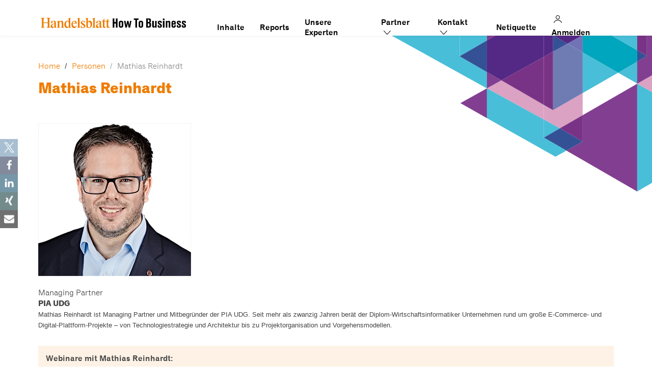

--- FILE ---
content_type: text/html; charset=UTF-8
request_url: https://how-to-business.handelsblatt.com/person/mathias-reinhardt/
body_size: 12710
content:
<!DOCTYPE html><html lang="de"><head >	<!-- CMP -->
			<script src="https://5f3c395.ccm19.de/app.js?apiKey=5b2d895d70d8e211768d4cf489d46f31fc45433502a0f3f0&amp;domain=650410afd3bc2755730605d2" referrerpolicy="origin"></script>
		<meta charset="UTF-8" />
	<meta name="viewport" content="width=device-width, initial-scale=1" />
	<script>window.hmgTrackingDefaults = {"appIdentifier":"htb","breakpoint":"","event":"page.display","page":"person.Mathias Reinhardt | content","page_type":"content","platform":"web","user_login_status":"false"};</script><meta name='robots' content='index, follow, max-image-preview:large, max-snippet:-1, max-video-preview:-1' />

	<!-- This site is optimized with the Yoast SEO plugin v26.6 - https://yoast.com/wordpress/plugins/seo/ -->
	<title>Mathias Reinhardt - How to Business</title>
	<link rel="canonical" href="https://veranstaltungen.handelsblatt.com/how-to-business/person/mathias-reinhardt/" />
	<meta property="og:locale" content="de_DE" />
	<meta property="og:type" content="article" />
	<meta property="og:title" content="Mathias Reinhardt - How to Business" />
	<meta property="og:description" content="Managing PartnerPIA UDG Mathias Reinhardt ist Managing Partner und Mitbegründer der PIA UDG. Seit mehr als zwanzig Jahren berät der Diplom-Wirtschaftsinformatiker Unternehmen rund um große E-Commerce- und Digital-Plattform-Projekte &#8211; von Technologiestrategie und Architektur bis zu Projektorganisation und Vorgehensmodellen." />
	<meta property="og:url" content="https://veranstaltungen.handelsblatt.com/how-to-business/person/mathias-reinhardt/" />
	<meta property="og:site_name" content="How to Business" />
	<meta property="og:image" content="https://veranstaltungen.handelsblatt.com/how-to-business/wp-content/uploads/2022/08/Mathias_Reinhardt.png" />
	<meta property="og:image:width" content="300" />
	<meta property="og:image:height" content="300" />
	<meta property="og:image:type" content="image/png" />
	<meta name="twitter:card" content="summary_large_image" />
	<script type="application/ld+json" class="yoast-schema-graph">{"@context":"https://schema.org","@graph":[{"@type":"WebPage","@id":"https://veranstaltungen.handelsblatt.com/how-to-business/person/mathias-reinhardt/","url":"https://veranstaltungen.handelsblatt.com/how-to-business/person/mathias-reinhardt/","name":"Mathias Reinhardt - How to Business","isPartOf":{"@id":"https://veranstaltungen.handelsblatt.com/how-to-business/#website"},"primaryImageOfPage":{"@id":"https://veranstaltungen.handelsblatt.com/how-to-business/person/mathias-reinhardt/#primaryimage"},"image":{"@id":"https://veranstaltungen.handelsblatt.com/how-to-business/person/mathias-reinhardt/#primaryimage"},"thumbnailUrl":"https://how-to-business.handelsblatt.com/wp-content/uploads/2022/08/Mathias_Reinhardt.png","datePublished":"2022-08-09T08:21:00+00:00","breadcrumb":{"@id":"https://veranstaltungen.handelsblatt.com/how-to-business/person/mathias-reinhardt/#breadcrumb"},"inLanguage":"de","potentialAction":[{"@type":"ReadAction","target":["https://veranstaltungen.handelsblatt.com/how-to-business/person/mathias-reinhardt/"]}]},{"@type":"ImageObject","inLanguage":"de","@id":"https://veranstaltungen.handelsblatt.com/how-to-business/person/mathias-reinhardt/#primaryimage","url":"https://how-to-business.handelsblatt.com/wp-content/uploads/2022/08/Mathias_Reinhardt.png","contentUrl":"https://how-to-business.handelsblatt.com/wp-content/uploads/2022/08/Mathias_Reinhardt.png","width":300,"height":300,"caption":"Mathias Reinhardt"},{"@type":"BreadcrumbList","@id":"https://veranstaltungen.handelsblatt.com/how-to-business/person/mathias-reinhardt/#breadcrumb","itemListElement":[{"@type":"ListItem","position":1,"name":"Home","item":"https://how-to-business.handelsblatt.com/"},{"@type":"ListItem","position":2,"name":"Personen","item":"https://veranstaltungen.handelsblatt.com/how-to-business/team-members/"},{"@type":"ListItem","position":3,"name":"Mathias Reinhardt"}]},{"@type":"WebSite","@id":"https://veranstaltungen.handelsblatt.com/how-to-business/#website","url":"https://veranstaltungen.handelsblatt.com/how-to-business/","name":"How to Business","description":"Kostenfreie Webinare und Streams, &lt;br&gt;damit Sie entschieden handeln","potentialAction":[{"@type":"SearchAction","target":{"@type":"EntryPoint","urlTemplate":"https://veranstaltungen.handelsblatt.com/how-to-business/?s={search_term_string}"},"query-input":{"@type":"PropertyValueSpecification","valueRequired":true,"valueName":"search_term_string"}}],"inLanguage":"de"}]}</script>
	<!-- / Yoast SEO plugin. -->


<link rel='dns-prefetch' href='//www.euroforum.de' />
<link rel="alternate" type="application/rss+xml" title="How to Business &raquo; Feed" href="https://how-to-business.handelsblatt.com/feed/" />
<link rel="alternate" title="oEmbed (JSON)" type="application/json+oembed" href="https://how-to-business.handelsblatt.com/wp-json/oembed/1.0/embed?url=https%3A%2F%2Fhow-to-business.handelsblatt.com%2Fperson%2Fmathias-reinhardt%2F" />
<link rel="alternate" title="oEmbed (XML)" type="text/xml+oembed" href="https://how-to-business.handelsblatt.com/wp-json/oembed/1.0/embed?url=https%3A%2F%2Fhow-to-business.handelsblatt.com%2Fperson%2Fmathias-reinhardt%2F&#038;format=xml" />
<style id='wp-img-auto-sizes-contain-inline-css' type='text/css'>
img:is([sizes=auto i],[sizes^="auto," i]){contain-intrinsic-size:3000px 1500px}
/*# sourceURL=wp-img-auto-sizes-contain-inline-css */
</style>
<link rel='stylesheet' id='uikit-css' href='https://how-to-business.handelsblatt.com/wp-content/uploads/beans/compiler/uikit/641e45e-14a4594.css?ver=6.9' type='text/css' media='all' />
<style id='wp-emoji-styles-inline-css' type='text/css'>

	img.wp-smiley, img.emoji {
		display: inline !important;
		border: none !important;
		box-shadow: none !important;
		height: 1em !important;
		width: 1em !important;
		margin: 0 0.07em !important;
		vertical-align: -0.1em !important;
		background: none !important;
		padding: 0 !important;
	}
/*# sourceURL=wp-emoji-styles-inline-css */
</style>
<style id='wp-block-library-inline-css' type='text/css'>
:root{--wp-block-synced-color:#7a00df;--wp-block-synced-color--rgb:122,0,223;--wp-bound-block-color:var(--wp-block-synced-color);--wp-editor-canvas-background:#ddd;--wp-admin-theme-color:#007cba;--wp-admin-theme-color--rgb:0,124,186;--wp-admin-theme-color-darker-10:#006ba1;--wp-admin-theme-color-darker-10--rgb:0,107,160.5;--wp-admin-theme-color-darker-20:#005a87;--wp-admin-theme-color-darker-20--rgb:0,90,135;--wp-admin-border-width-focus:2px}@media (min-resolution:192dpi){:root{--wp-admin-border-width-focus:1.5px}}.wp-element-button{cursor:pointer}:root .has-very-light-gray-background-color{background-color:#eee}:root .has-very-dark-gray-background-color{background-color:#313131}:root .has-very-light-gray-color{color:#eee}:root .has-very-dark-gray-color{color:#313131}:root .has-vivid-green-cyan-to-vivid-cyan-blue-gradient-background{background:linear-gradient(135deg,#00d084,#0693e3)}:root .has-purple-crush-gradient-background{background:linear-gradient(135deg,#34e2e4,#4721fb 50%,#ab1dfe)}:root .has-hazy-dawn-gradient-background{background:linear-gradient(135deg,#faaca8,#dad0ec)}:root .has-subdued-olive-gradient-background{background:linear-gradient(135deg,#fafae1,#67a671)}:root .has-atomic-cream-gradient-background{background:linear-gradient(135deg,#fdd79a,#004a59)}:root .has-nightshade-gradient-background{background:linear-gradient(135deg,#330968,#31cdcf)}:root .has-midnight-gradient-background{background:linear-gradient(135deg,#020381,#2874fc)}:root{--wp--preset--font-size--normal:16px;--wp--preset--font-size--huge:42px}.has-regular-font-size{font-size:1em}.has-larger-font-size{font-size:2.625em}.has-normal-font-size{font-size:var(--wp--preset--font-size--normal)}.has-huge-font-size{font-size:var(--wp--preset--font-size--huge)}.has-text-align-center{text-align:center}.has-text-align-left{text-align:left}.has-text-align-right{text-align:right}.has-fit-text{white-space:nowrap!important}#end-resizable-editor-section{display:none}.aligncenter{clear:both}.items-justified-left{justify-content:flex-start}.items-justified-center{justify-content:center}.items-justified-right{justify-content:flex-end}.items-justified-space-between{justify-content:space-between}.screen-reader-text{border:0;clip-path:inset(50%);height:1px;margin:-1px;overflow:hidden;padding:0;position:absolute;width:1px;word-wrap:normal!important}.screen-reader-text:focus{background-color:#ddd;clip-path:none;color:#444;display:block;font-size:1em;height:auto;left:5px;line-height:normal;padding:15px 23px 14px;text-decoration:none;top:5px;width:auto;z-index:100000}html :where(.has-border-color){border-style:solid}html :where([style*=border-top-color]){border-top-style:solid}html :where([style*=border-right-color]){border-right-style:solid}html :where([style*=border-bottom-color]){border-bottom-style:solid}html :where([style*=border-left-color]){border-left-style:solid}html :where([style*=border-width]){border-style:solid}html :where([style*=border-top-width]){border-top-style:solid}html :where([style*=border-right-width]){border-right-style:solid}html :where([style*=border-bottom-width]){border-bottom-style:solid}html :where([style*=border-left-width]){border-left-style:solid}html :where(img[class*=wp-image-]){height:auto;max-width:100%}:where(figure){margin:0 0 1em}html :where(.is-position-sticky){--wp-admin--admin-bar--position-offset:var(--wp-admin--admin-bar--height,0px)}@media screen and (max-width:600px){html :where(.is-position-sticky){--wp-admin--admin-bar--position-offset:0px}}

/*# sourceURL=wp-block-library-inline-css */
</style><style id='global-styles-inline-css' type='text/css'>
:root{--wp--preset--aspect-ratio--square: 1;--wp--preset--aspect-ratio--4-3: 4/3;--wp--preset--aspect-ratio--3-4: 3/4;--wp--preset--aspect-ratio--3-2: 3/2;--wp--preset--aspect-ratio--2-3: 2/3;--wp--preset--aspect-ratio--16-9: 16/9;--wp--preset--aspect-ratio--9-16: 9/16;--wp--preset--color--black: #000000;--wp--preset--color--cyan-bluish-gray: #abb8c3;--wp--preset--color--white: #ffffff;--wp--preset--color--pale-pink: #f78da7;--wp--preset--color--vivid-red: #cf2e2e;--wp--preset--color--luminous-vivid-orange: #ff6900;--wp--preset--color--luminous-vivid-amber: #fcb900;--wp--preset--color--light-green-cyan: #7bdcb5;--wp--preset--color--vivid-green-cyan: #00d084;--wp--preset--color--pale-cyan-blue: #8ed1fc;--wp--preset--color--vivid-cyan-blue: #0693e3;--wp--preset--color--vivid-purple: #9b51e0;--wp--preset--gradient--vivid-cyan-blue-to-vivid-purple: linear-gradient(135deg,rgb(6,147,227) 0%,rgb(155,81,224) 100%);--wp--preset--gradient--light-green-cyan-to-vivid-green-cyan: linear-gradient(135deg,rgb(122,220,180) 0%,rgb(0,208,130) 100%);--wp--preset--gradient--luminous-vivid-amber-to-luminous-vivid-orange: linear-gradient(135deg,rgb(252,185,0) 0%,rgb(255,105,0) 100%);--wp--preset--gradient--luminous-vivid-orange-to-vivid-red: linear-gradient(135deg,rgb(255,105,0) 0%,rgb(207,46,46) 100%);--wp--preset--gradient--very-light-gray-to-cyan-bluish-gray: linear-gradient(135deg,rgb(238,238,238) 0%,rgb(169,184,195) 100%);--wp--preset--gradient--cool-to-warm-spectrum: linear-gradient(135deg,rgb(74,234,220) 0%,rgb(151,120,209) 20%,rgb(207,42,186) 40%,rgb(238,44,130) 60%,rgb(251,105,98) 80%,rgb(254,248,76) 100%);--wp--preset--gradient--blush-light-purple: linear-gradient(135deg,rgb(255,206,236) 0%,rgb(152,150,240) 100%);--wp--preset--gradient--blush-bordeaux: linear-gradient(135deg,rgb(254,205,165) 0%,rgb(254,45,45) 50%,rgb(107,0,62) 100%);--wp--preset--gradient--luminous-dusk: linear-gradient(135deg,rgb(255,203,112) 0%,rgb(199,81,192) 50%,rgb(65,88,208) 100%);--wp--preset--gradient--pale-ocean: linear-gradient(135deg,rgb(255,245,203) 0%,rgb(182,227,212) 50%,rgb(51,167,181) 100%);--wp--preset--gradient--electric-grass: linear-gradient(135deg,rgb(202,248,128) 0%,rgb(113,206,126) 100%);--wp--preset--gradient--midnight: linear-gradient(135deg,rgb(2,3,129) 0%,rgb(40,116,252) 100%);--wp--preset--font-size--small: 13px;--wp--preset--font-size--medium: 20px;--wp--preset--font-size--large: 36px;--wp--preset--font-size--x-large: 42px;--wp--preset--spacing--20: 0.44rem;--wp--preset--spacing--30: 0.67rem;--wp--preset--spacing--40: 1rem;--wp--preset--spacing--50: 1.5rem;--wp--preset--spacing--60: 2.25rem;--wp--preset--spacing--70: 3.38rem;--wp--preset--spacing--80: 5.06rem;--wp--preset--shadow--natural: 6px 6px 9px rgba(0, 0, 0, 0.2);--wp--preset--shadow--deep: 12px 12px 50px rgba(0, 0, 0, 0.4);--wp--preset--shadow--sharp: 6px 6px 0px rgba(0, 0, 0, 0.2);--wp--preset--shadow--outlined: 6px 6px 0px -3px rgb(255, 255, 255), 6px 6px rgb(0, 0, 0);--wp--preset--shadow--crisp: 6px 6px 0px rgb(0, 0, 0);}:where(.is-layout-flex){gap: 0.5em;}:where(.is-layout-grid){gap: 0.5em;}body .is-layout-flex{display: flex;}.is-layout-flex{flex-wrap: wrap;align-items: center;}.is-layout-flex > :is(*, div){margin: 0;}body .is-layout-grid{display: grid;}.is-layout-grid > :is(*, div){margin: 0;}:where(.wp-block-columns.is-layout-flex){gap: 2em;}:where(.wp-block-columns.is-layout-grid){gap: 2em;}:where(.wp-block-post-template.is-layout-flex){gap: 1.25em;}:where(.wp-block-post-template.is-layout-grid){gap: 1.25em;}.has-black-color{color: var(--wp--preset--color--black) !important;}.has-cyan-bluish-gray-color{color: var(--wp--preset--color--cyan-bluish-gray) !important;}.has-white-color{color: var(--wp--preset--color--white) !important;}.has-pale-pink-color{color: var(--wp--preset--color--pale-pink) !important;}.has-vivid-red-color{color: var(--wp--preset--color--vivid-red) !important;}.has-luminous-vivid-orange-color{color: var(--wp--preset--color--luminous-vivid-orange) !important;}.has-luminous-vivid-amber-color{color: var(--wp--preset--color--luminous-vivid-amber) !important;}.has-light-green-cyan-color{color: var(--wp--preset--color--light-green-cyan) !important;}.has-vivid-green-cyan-color{color: var(--wp--preset--color--vivid-green-cyan) !important;}.has-pale-cyan-blue-color{color: var(--wp--preset--color--pale-cyan-blue) !important;}.has-vivid-cyan-blue-color{color: var(--wp--preset--color--vivid-cyan-blue) !important;}.has-vivid-purple-color{color: var(--wp--preset--color--vivid-purple) !important;}.has-black-background-color{background-color: var(--wp--preset--color--black) !important;}.has-cyan-bluish-gray-background-color{background-color: var(--wp--preset--color--cyan-bluish-gray) !important;}.has-white-background-color{background-color: var(--wp--preset--color--white) !important;}.has-pale-pink-background-color{background-color: var(--wp--preset--color--pale-pink) !important;}.has-vivid-red-background-color{background-color: var(--wp--preset--color--vivid-red) !important;}.has-luminous-vivid-orange-background-color{background-color: var(--wp--preset--color--luminous-vivid-orange) !important;}.has-luminous-vivid-amber-background-color{background-color: var(--wp--preset--color--luminous-vivid-amber) !important;}.has-light-green-cyan-background-color{background-color: var(--wp--preset--color--light-green-cyan) !important;}.has-vivid-green-cyan-background-color{background-color: var(--wp--preset--color--vivid-green-cyan) !important;}.has-pale-cyan-blue-background-color{background-color: var(--wp--preset--color--pale-cyan-blue) !important;}.has-vivid-cyan-blue-background-color{background-color: var(--wp--preset--color--vivid-cyan-blue) !important;}.has-vivid-purple-background-color{background-color: var(--wp--preset--color--vivid-purple) !important;}.has-black-border-color{border-color: var(--wp--preset--color--black) !important;}.has-cyan-bluish-gray-border-color{border-color: var(--wp--preset--color--cyan-bluish-gray) !important;}.has-white-border-color{border-color: var(--wp--preset--color--white) !important;}.has-pale-pink-border-color{border-color: var(--wp--preset--color--pale-pink) !important;}.has-vivid-red-border-color{border-color: var(--wp--preset--color--vivid-red) !important;}.has-luminous-vivid-orange-border-color{border-color: var(--wp--preset--color--luminous-vivid-orange) !important;}.has-luminous-vivid-amber-border-color{border-color: var(--wp--preset--color--luminous-vivid-amber) !important;}.has-light-green-cyan-border-color{border-color: var(--wp--preset--color--light-green-cyan) !important;}.has-vivid-green-cyan-border-color{border-color: var(--wp--preset--color--vivid-green-cyan) !important;}.has-pale-cyan-blue-border-color{border-color: var(--wp--preset--color--pale-cyan-blue) !important;}.has-vivid-cyan-blue-border-color{border-color: var(--wp--preset--color--vivid-cyan-blue) !important;}.has-vivid-purple-border-color{border-color: var(--wp--preset--color--vivid-purple) !important;}.has-vivid-cyan-blue-to-vivid-purple-gradient-background{background: var(--wp--preset--gradient--vivid-cyan-blue-to-vivid-purple) !important;}.has-light-green-cyan-to-vivid-green-cyan-gradient-background{background: var(--wp--preset--gradient--light-green-cyan-to-vivid-green-cyan) !important;}.has-luminous-vivid-amber-to-luminous-vivid-orange-gradient-background{background: var(--wp--preset--gradient--luminous-vivid-amber-to-luminous-vivid-orange) !important;}.has-luminous-vivid-orange-to-vivid-red-gradient-background{background: var(--wp--preset--gradient--luminous-vivid-orange-to-vivid-red) !important;}.has-very-light-gray-to-cyan-bluish-gray-gradient-background{background: var(--wp--preset--gradient--very-light-gray-to-cyan-bluish-gray) !important;}.has-cool-to-warm-spectrum-gradient-background{background: var(--wp--preset--gradient--cool-to-warm-spectrum) !important;}.has-blush-light-purple-gradient-background{background: var(--wp--preset--gradient--blush-light-purple) !important;}.has-blush-bordeaux-gradient-background{background: var(--wp--preset--gradient--blush-bordeaux) !important;}.has-luminous-dusk-gradient-background{background: var(--wp--preset--gradient--luminous-dusk) !important;}.has-pale-ocean-gradient-background{background: var(--wp--preset--gradient--pale-ocean) !important;}.has-electric-grass-gradient-background{background: var(--wp--preset--gradient--electric-grass) !important;}.has-midnight-gradient-background{background: var(--wp--preset--gradient--midnight) !important;}.has-small-font-size{font-size: var(--wp--preset--font-size--small) !important;}.has-medium-font-size{font-size: var(--wp--preset--font-size--medium) !important;}.has-large-font-size{font-size: var(--wp--preset--font-size--large) !important;}.has-x-large-font-size{font-size: var(--wp--preset--font-size--x-large) !important;}
/*# sourceURL=global-styles-inline-css */
</style>

<style id='classic-theme-styles-inline-css' type='text/css'>
/*! This file is auto-generated */
.wp-block-button__link{color:#fff;background-color:#32373c;border-radius:9999px;box-shadow:none;text-decoration:none;padding:calc(.667em + 2px) calc(1.333em + 2px);font-size:1.125em}.wp-block-file__button{background:#32373c;color:#fff;text-decoration:none}
/*# sourceURL=/wp-includes/css/classic-themes.min.css */
</style>
<link rel='stylesheet' id='contact-form-7-css' href='https://how-to-business.handelsblatt.com/wp-content/plugins/contact-form-7/includes/css/styles.css?ver=6.1.4' type='text/css' media='all' />
<link rel='stylesheet' id='ctf_styles-css' href='https://how-to-business.handelsblatt.com/wp-content/plugins/custom-twitter-feeds/css/ctf-styles.min.css?ver=2.3.1' type='text/css' media='all' />
<link rel='stylesheet' id='open-sans-local-css' href='https://www.euroforum.de/media/fonts/OpenSans/open-sans.css?ver=6.9' type='text/css' media='all' />
<link rel='stylesheet' id='um_modal-css' href='https://how-to-business.handelsblatt.com/wp-content/plugins/ultimate-member/assets/css/um-modal.min.css?ver=2.11.1' type='text/css' media='all' />
<link rel='stylesheet' id='um_ui-css' href='https://how-to-business.handelsblatt.com/wp-content/plugins/ultimate-member/assets/libs/jquery-ui/jquery-ui.min.css?ver=1.13.2' type='text/css' media='all' />
<link rel='stylesheet' id='um_tipsy-css' href='https://how-to-business.handelsblatt.com/wp-content/plugins/ultimate-member/assets/libs/tipsy/tipsy.min.css?ver=1.0.0a' type='text/css' media='all' />
<link rel='stylesheet' id='um_raty-css' href='https://how-to-business.handelsblatt.com/wp-content/plugins/ultimate-member/assets/libs/raty/um-raty.min.css?ver=2.6.0' type='text/css' media='all' />
<link rel='stylesheet' id='select2-css' href='https://how-to-business.handelsblatt.com/wp-content/plugins/ultimate-member/assets/libs/select2/select2.min.css?ver=4.0.13' type='text/css' media='all' />
<link rel='stylesheet' id='um_fileupload-css' href='https://how-to-business.handelsblatt.com/wp-content/plugins/ultimate-member/assets/css/um-fileupload.min.css?ver=2.11.1' type='text/css' media='all' />
<link rel='stylesheet' id='um_confirm-css' href='https://how-to-business.handelsblatt.com/wp-content/plugins/ultimate-member/assets/libs/um-confirm/um-confirm.min.css?ver=1.0' type='text/css' media='all' />
<link rel='stylesheet' id='um_datetime-css' href='https://how-to-business.handelsblatt.com/wp-content/plugins/ultimate-member/assets/libs/pickadate/default.min.css?ver=3.6.2' type='text/css' media='all' />
<link rel='stylesheet' id='um_datetime_date-css' href='https://how-to-business.handelsblatt.com/wp-content/plugins/ultimate-member/assets/libs/pickadate/default.date.min.css?ver=3.6.2' type='text/css' media='all' />
<link rel='stylesheet' id='um_datetime_time-css' href='https://how-to-business.handelsblatt.com/wp-content/plugins/ultimate-member/assets/libs/pickadate/default.time.min.css?ver=3.6.2' type='text/css' media='all' />
<link rel='stylesheet' id='um_fonticons_ii-css' href='https://how-to-business.handelsblatt.com/wp-content/plugins/ultimate-member/assets/libs/legacy/fonticons/fonticons-ii.min.css?ver=2.11.1' type='text/css' media='all' />
<link rel='stylesheet' id='um_fonticons_fa-css' href='https://how-to-business.handelsblatt.com/wp-content/plugins/ultimate-member/assets/libs/legacy/fonticons/fonticons-fa.min.css?ver=2.11.1' type='text/css' media='all' />
<link rel='stylesheet' id='um_fontawesome-css' href='https://how-to-business.handelsblatt.com/wp-content/plugins/ultimate-member/assets/css/um-fontawesome.min.css?ver=6.5.2' type='text/css' media='all' />
<link rel='stylesheet' id='um_common-css' href='https://how-to-business.handelsblatt.com/wp-content/plugins/ultimate-member/assets/css/common.min.css?ver=2.11.1' type='text/css' media='all' />
<link rel='stylesheet' id='um_responsive-css' href='https://how-to-business.handelsblatt.com/wp-content/plugins/ultimate-member/assets/css/um-responsive.min.css?ver=2.11.1' type='text/css' media='all' />
<link rel='stylesheet' id='um_styles-css' href='https://how-to-business.handelsblatt.com/wp-content/plugins/ultimate-member/assets/css/um-styles.min.css?ver=2.11.1' type='text/css' media='all' />
<link rel='stylesheet' id='um_crop-css' href='https://how-to-business.handelsblatt.com/wp-content/plugins/ultimate-member/assets/libs/cropper/cropper.min.css?ver=1.6.1' type='text/css' media='all' />
<link rel='stylesheet' id='um_profile-css' href='https://how-to-business.handelsblatt.com/wp-content/plugins/ultimate-member/assets/css/um-profile.min.css?ver=2.11.1' type='text/css' media='all' />
<link rel='stylesheet' id='um_account-css' href='https://how-to-business.handelsblatt.com/wp-content/plugins/ultimate-member/assets/css/um-account.min.css?ver=2.11.1' type='text/css' media='all' />
<link rel='stylesheet' id='um_misc-css' href='https://how-to-business.handelsblatt.com/wp-content/plugins/ultimate-member/assets/css/um-misc.min.css?ver=2.11.1' type='text/css' media='all' />
<link rel='stylesheet' id='um_default_css-css' href='https://how-to-business.handelsblatt.com/wp-content/plugins/ultimate-member/assets/css/um-old-default.min.css?ver=2.11.1' type='text/css' media='all' />
<script type="text/javascript" src="https://how-to-business.handelsblatt.com/wp-includes/js/jquery/jquery.min.js?ver=3.7.1" id="jquery-core-js"></script>
<script type="text/javascript" src="https://how-to-business.handelsblatt.com/wp-includes/js/jquery/jquery-migrate.min.js?ver=3.4.1" id="jquery-migrate-js"></script>
<script type="text/javascript" src="https://how-to-business.handelsblatt.com/wp-content/uploads/beans/compiler/uikit/2c88966-460374b.js?ver=6.9" id="uikit-js"></script>
<script type="text/javascript" src="https://how-to-business.handelsblatt.com/wp-content/plugins/ef-personen-htb/scripts/ef-speaker.js?ver=6.9" id="ef-speaker-js"></script>
<script type="text/javascript" src="https://how-to-business.handelsblatt.com/wp-content/themes/ef-standard-htb/assets/js/ef-general.js?ver=1737370055" id="ef-general-js"></script>
<script type="text/javascript" src="https://how-to-business.handelsblatt.com/wp-content/plugins/ultimate-member/assets/js/um-gdpr.min.js?ver=2.11.1" id="um-gdpr-js"></script>
<link rel="https://api.w.org/" href="https://how-to-business.handelsblatt.com/wp-json/" /><link rel="EditURI" type="application/rsd+xml" title="RSD" href="https://how-to-business.handelsblatt.com/xmlrpc.php?rsd" />
<meta name="generator" content="WordPress 6.9" />
<link rel='shortlink' href='https://how-to-business.handelsblatt.com/?p=14695' />
<!-- Google Tag Manager -->
        <script>(function(w,d,s,l,i){w[l]=w[l]||[];w[l].push({'gtm.start':
        new Date().getTime(),event:'gtm.js'});var f=d.getElementsByTagName(s)[0],
        j=d.createElement(s),dl=l!='dataLayer'?'&l='+l:'';j.async=true;j.src=
        'https://www.googletagmanager.com/gtm.js?id='+i+dl+ '&gtm_auth=z8vjOWcwVWsT8HOaGE2qSw&gtm_preview=env-1&gtm_cookies_win=x';f.parentNode.insertBefore(j,f);
        })(window,document,'script','dataLayer','GTM-THFT4CS3');</script>
        <!-- End Google Tag Manager -->	<link rel="pingback" href="https://how-to-business.handelsblatt.com/xmlrpc.php">
	<link rel="Shortcut Icon" href="https://how-to-business.handelsblatt.com/wp-content/themes/ef-standard-htb/favicon.ico" type="image/x-icon"/><script>(()=>{var o=[],i={};["on","off","toggle","show"].forEach((l=>{i[l]=function(){o.push([l,arguments])}})),window.Boxzilla=i,window.boxzilla_queue=o})();</script>		<style type="text/css" id="wp-custom-css">
			.ef-su-accordion {
	  font-size: 15px;
    line-height: 1.5em;
}
.ef-su-accordion .su-spoiler-title {
    font-size: 20px;
		line-height: 1.3em;
}

.ef-su-accordion .su-spoiler {
    padding: 15px 25px;
}

.ef-su-accordion .su-spoiler:not(.su-spoiler-closed) {
    background-color: #f4f4f4;
    padding: 25px;
}

.ef-su-accordion .su-spoiler.su-spoiler-closed:not(:first-child) {
    border-top: 1px solid #ddd;
}

.ef-su-accordion .su-spoiler:not(.su-spoiler-closed) + .su-spoiler-closed {
    border: none;
}

.ef-su-accordion span.su-spoiler-icon {
    color: #ee7f00;
		line-height: 26px;
}

.ef-su-accordion .su-spoiler-title:focus {
    outline: none;
}
.ef-su-accordion img {
	max-width: 100%;
}
@media(max-width: 767px){
	.ef-su-accordion .alignleft, .ef-su-accordion .alignright {
		float: none;
	}
}
@media(min-width: 768px){
.ef-su-accordion .alignleft, .ef-su-accordion .uk-align-medium-left {
		margin-right: 2em;
		max-width: 350px;
	}
	.ef-su-accordion .alignright, .ef-su-accordion .uk-align-medium-right {
		margin-left: 2em;
		max-width: 350px;
	}
}		</style>
		<link rel='stylesheet' id='shariffcss-css' href='https://how-to-business.handelsblatt.com/wp-content/plugins/shariff/css/shariff.min.css?ver=4.6.15' type='text/css' media='all' />
</head><ul class="beans-skip-links"><li ><a href="#beans-primary-navigation" class="screen-reader-shortcut">Skip to the primary navigation.</a></li><li ><a href="#beans-content" class="screen-reader-shortcut">Skip to the content.</a></li></ul><body class="wp-singular team-member-template-default single single-team-member postid-14695 wp-theme-tm-beans wp-child-theme-ef-standard-htb uk-form no-js P1201150" itemscope="itemscope" itemtype="https://schema.org/WebPage"><div class="tm-site"><header class="tm-header uk-block" role="banner" itemscope="itemscope" itemtype="https://schema.org/WPHeader"><div class="uk-container uk-container-center"><div class="uk-flex"><div class="tm-site-branding uk-float-left"><a href="https://how-to-business.handelsblatt.com" rel="home" itemprop="headline">    <picture>
        <source srcset="https://how-to-business.handelsblatt.com/wp-content/themes/ef-standard-htb/assets/img/how-to-business.svg" media="(min-width: 768px)">
        <img srcset="https://how-to-business.handelsblatt.com/wp-content/themes/ef-standard-htb/assets/img/how-to-business-mobile.svg" alt="How to Business">
    </picture>
    </a></div><nav class="tm-primary-menu uk-float-right uk-navbar" id="beans-primary-navigation" role="navigation" itemscope="itemscope" itemtype="https://schema.org/SiteNavigationElement" aria-label="Primary Navigation Menu" tabindex="-1"><ul id="menu-main-menu" class="uk-visible-large uk-navbar-nav"><li class="menu-item menu-item-type-post_type menu-item-object-page menu-item-188" itemprop="name"><a href="https://how-to-business.handelsblatt.com/programm/" itemprop="url">Inhalte</a></li><li class="menu-item menu-item-type-post_type menu-item-object-page menu-item-29266" itemprop="name"><a href="https://how-to-business.handelsblatt.com/reports/" itemprop="url">Reports</a></li><li class="menu-item menu-item-type-post_type menu-item-object-page menu-item-178" itemprop="name"><a href="https://how-to-business.handelsblatt.com/referenten/" itemprop="url">Unsere Experten</a></li><li class="menu-item menu-item-type-custom menu-item-object-custom menu-item-has-children menu-item-5691 uk-parent" itemprop="name" data-uk-dropdown=""><a href="#" itemprop="url">Partner    <img src="https://how-to-business.handelsblatt.com/wp-content/themes/ef-standard-htb/assets/img/down.svg" width="24">
</a><div class="uk-dropdown uk-dropdown-navbar"><ul class="sub-menu uk-nav uk-nav-parent-icon uk-nav-dropdown" data-uk-nav="{multiple:true}"><li class="menu-item menu-item-type-post_type menu-item-object-page menu-item-25799" itemprop="name"><a href="https://how-to-business.handelsblatt.com/partner-werden/" itemprop="url">Partner werden</a></li><li class="menu-item menu-item-type-post_type menu-item-object-page menu-item-5695" itemprop="name"><a href="https://how-to-business.handelsblatt.com/partner/" itemprop="url">Unsere Partner</a></li></ul></div></li><li class="menu-item menu-item-type-custom menu-item-object-custom menu-item-has-children menu-item-19227 uk-parent" itemprop="name" data-uk-dropdown=""><a href="#" itemprop="url">Kontakt    <img src="https://how-to-business.handelsblatt.com/wp-content/themes/ef-standard-htb/assets/img/down.svg" width="24">
</a><div class="uk-dropdown uk-dropdown-navbar"><ul class="sub-menu uk-nav uk-nav-parent-icon uk-nav-dropdown" data-uk-nav="{multiple:true}"><li class="menu-item menu-item-type-post_type menu-item-object-page menu-item-203" itemprop="name"><a href="https://how-to-business.handelsblatt.com/kontakt/" itemprop="url">Kontakt</a></li><li class="menu-item menu-item-type-post_type menu-item-object-page menu-item-19228" itemprop="name"><a href="https://how-to-business.handelsblatt.com/newsletter/" itemprop="url">Newsletter</a></li></ul></div></li><li class="menu-item menu-item-type-post_type menu-item-object-page menu-item-24462" itemprop="name"><a href="https://how-to-business.handelsblatt.com/netiquette/" itemprop="url">Netiquette</a></li><li class="ef-nav-user log-out menu-item menu-item-type-post_type menu-item-object-page menu-item-5725" itemprop="name"><a href="https://how-to-business.handelsblatt.com/login/" itemprop="url">Anmelden</a></li></ul><a href="#offcanvas_menu" class=" uk-hidden-large" data-uk-offcanvas="">    <img src="https://how-to-business.handelsblatt.com/wp-content/themes/ef-standard-htb/assets/img/burger.svg">
</a></nav></div></div></header><main class="tm-main uk-block"><div class="uk-container uk-container-center"><ul class="uk-breadcrumb uk-width-1-1"><li ><a href="https://how-to-business.handelsblatt.com"><span >Home</span></a></li><li ><a href="https://how-to-business.handelsblatt.com/team-members/"><span >Personen</span></a></li><li class="uk-active uk-text-muted">Mathias Reinhardt</li></ul><div class="uk-grid" data-uk-grid-margin=""><div class="tm-primary uk-width-medium-4-4"><div class="tm-content" id="beans-content" role="main" itemprop="mainEntityOfPage" tabindex="-1"><article id="14695" class="uk-article uk-panel-box post-14695 team-member type-team-member status-publish has-post-thumbnail hentry team-member-category-referenten-2022" itemscope="itemscope" itemtype="https://schema.org/CreativeWork"><header ><h1 class="uk-article-title" itemprop="headline">Mathias Reinhardt</h1></header><div itemprop="articleBody"><div class="tm-article-image"><picture ><img width="300" height="300" src="https://how-to-business.handelsblatt.com/wp-content/uploads/2022/08/Mathias_Reinhardt.png" class="attachment-post-thumbnail size-post-thumbnail wp-post-image" alt="Mathias Reinhardt" loading="lazy" decoding="async" srcset="https://how-to-business.handelsblatt.com/wp-content/uploads/2022/08/Mathias_Reinhardt.png 300w, https://how-to-business.handelsblatt.com/wp-content/uploads/2022/08/Mathias_Reinhardt-150x150.png 150w" sizes="auto, (max-width: 300px) 100vw, 300px" /></picture></div><div class="tm-article-content uk-clearfix" itemprop="text"><div class="ef-speaker-info"><span class="ef-speaker-position">Managing Partner</span><span class="ef-speaker-company">PIA UDG</span></div>
<p style="margin: 0cm;"><span style="font-size: 10.0pt; font-family: 'Arial',sans-serif;">Mathias Reinhardt ist Managing Partner und Mitbegründer der PIA UDG. Seit mehr als zwanzig Jahren berät der Diplom-Wirtschaftsinformatiker Unternehmen rund um große E-Commerce- und Digital-Plattform-Projekte &#8211; von Technologiestrategie und Architektur bis zu Projektorganisation und Vorgehensmodellen.</span></p>
<ul class="author-details"></ul></div></div><div class="ef-personen"><div class="related-events">
<strong>Webinare mit Mathias Reinhardt:</strong>
<ul>
<li><a href="https://how-to-business.handelsblatt.com/content-piece/agile-content-prozesse-effizient-gestalten/">Agile Content-Prozesse effizient gestalten</a></li>
</ul>
</div>
</div></article></div></div></div></div></main>
	<div id="ef-share">
		<div class="shariff shariff-align-flex-start"><ul class="shariff-buttons theme-default orientation-horizontal buttonsize-medium"><li class="shariff-button twitter shariff-nocustomcolor" style="background-color:#595959"><a href="https://twitter.com/share?url=https%3A%2F%2Fhow-to-business.handelsblatt.com%2Fperson%2Fmathias-reinhardt%2F&text=Mathias%20Reinhardt" title="Bei X teilen" aria-label="Bei X teilen" role="button" rel="noopener nofollow" class="shariff-link" style="; background-color:#000; color:#fff" target="_blank"><span class="shariff-icon" style=""><svg width="32px" height="20px" xmlns="http://www.w3.org/2000/svg" viewBox="0 0 24 24"><path fill="#000" d="M14.258 10.152L23.176 0h-2.113l-7.747 8.813L7.133 0H0l9.352 13.328L0 23.973h2.113l8.176-9.309 6.531 9.309h7.133zm-2.895 3.293l-.949-1.328L2.875 1.56h3.246l6.086 8.523.945 1.328 7.91 11.078h-3.246zm0 0"/></svg></span><span class="shariff-text">teilen</span>&nbsp;</a></li><li class="shariff-button facebook shariff-nocustomcolor" style="background-color:#4273c8"><a href="https://www.facebook.com/sharer/sharer.php?u=https%3A%2F%2Fhow-to-business.handelsblatt.com%2Fperson%2Fmathias-reinhardt%2F" title="Bei Facebook teilen" aria-label="Bei Facebook teilen" role="button" rel="nofollow" class="shariff-link" style="; background-color:#3b5998; color:#fff" target="_blank"><span class="shariff-icon" style=""><svg width="32px" height="20px" xmlns="http://www.w3.org/2000/svg" viewBox="0 0 18 32"><path fill="#3b5998" d="M17.1 0.2v4.7h-2.8q-1.5 0-2.1 0.6t-0.5 1.9v3.4h5.2l-0.7 5.3h-4.5v13.6h-5.5v-13.6h-4.5v-5.3h4.5v-3.9q0-3.3 1.9-5.2t5-1.8q2.6 0 4.1 0.2z"/></svg></span><span class="shariff-text">teilen</span>&nbsp;</a></li><li class="shariff-button linkedin shariff-nocustomcolor" style="background-color:#1488bf"><a href="https://www.linkedin.com/sharing/share-offsite/?url=https%3A%2F%2Fhow-to-business.handelsblatt.com%2Fperson%2Fmathias-reinhardt%2F" title="Bei LinkedIn teilen" aria-label="Bei LinkedIn teilen" role="button" rel="noopener nofollow" class="shariff-link" style="; background-color:#0077b5; color:#fff" target="_blank"><span class="shariff-icon" style=""><svg width="32px" height="20px" xmlns="http://www.w3.org/2000/svg" viewBox="0 0 27 32"><path fill="#0077b5" d="M6.2 11.2v17.7h-5.9v-17.7h5.9zM6.6 5.7q0 1.3-0.9 2.2t-2.4 0.9h0q-1.5 0-2.4-0.9t-0.9-2.2 0.9-2.2 2.4-0.9 2.4 0.9 0.9 2.2zM27.4 18.7v10.1h-5.9v-9.5q0-1.9-0.7-2.9t-2.3-1.1q-1.1 0-1.9 0.6t-1.2 1.5q-0.2 0.5-0.2 1.4v9.9h-5.9q0-7.1 0-11.6t0-5.3l0-0.9h5.9v2.6h0q0.4-0.6 0.7-1t1-0.9 1.6-0.8 2-0.3q3 0 4.9 2t1.9 6z"/></svg></span><span class="shariff-text">teilen</span>&nbsp;</a></li><li class="shariff-button xing shariff-nocustomcolor" style="background-color:#29888a"><a href="https://www.xing.com/spi/shares/new?url=https%3A%2F%2Fhow-to-business.handelsblatt.com%2Fperson%2Fmathias-reinhardt%2F" title="Bei XING teilen" aria-label="Bei XING teilen" role="button" rel="noopener nofollow" class="shariff-link" style="; background-color:#126567; color:#fff" target="_blank"><span class="shariff-icon" style=""><svg width="32px" height="20px" xmlns="http://www.w3.org/2000/svg" viewBox="0 0 25 32"><path fill="#126567" d="M10.7 11.9q-0.2 0.3-4.6 8.2-0.5 0.8-1.2 0.8h-4.3q-0.4 0-0.5-0.3t0-0.6l4.5-8q0 0 0 0l-2.9-5q-0.2-0.4 0-0.7 0.2-0.3 0.5-0.3h4.3q0.7 0 1.2 0.8zM25.1 0.4q0.2 0.3 0 0.7l-9.4 16.7 6 11q0.2 0.4 0 0.6-0.2 0.3-0.6 0.3h-4.3q-0.7 0-1.2-0.8l-6-11.1q0.3-0.6 9.5-16.8 0.4-0.8 1.2-0.8h4.3q0.4 0 0.5 0.3z"/></svg></span><span class="shariff-text">teilen</span>&nbsp;</a></li><li class="shariff-button mailto shariff-nocustomcolor" style="background-color:#a8a8a8"><a href="mailto:?body=https%3A%2F%2Fhow-to-business.handelsblatt.com%2Fperson%2Fmathias-reinhardt%2F&subject=Mathias%20Reinhardt" title="Per E-Mail versenden" aria-label="Per E-Mail versenden" role="button" rel="noopener nofollow" class="shariff-link" style="; background-color:#999; color:#fff"><span class="shariff-icon" style=""><svg width="32px" height="20px" xmlns="http://www.w3.org/2000/svg" viewBox="0 0 32 32"><path fill="#999" d="M32 12.7v14.2q0 1.2-0.8 2t-2 0.9h-26.3q-1.2 0-2-0.9t-0.8-2v-14.2q0.8 0.9 1.8 1.6 6.5 4.4 8.9 6.1 1 0.8 1.6 1.2t1.7 0.9 2 0.4h0.1q0.9 0 2-0.4t1.7-0.9 1.6-1.2q3-2.2 8.9-6.1 1-0.7 1.8-1.6zM32 7.4q0 1.4-0.9 2.7t-2.2 2.2q-6.7 4.7-8.4 5.8-0.2 0.1-0.7 0.5t-1 0.7-0.9 0.6-1.1 0.5-0.9 0.2h-0.1q-0.4 0-0.9-0.2t-1.1-0.5-0.9-0.6-1-0.7-0.7-0.5q-1.6-1.1-4.7-3.2t-3.6-2.6q-1.1-0.7-2.1-2t-1-2.5q0-1.4 0.7-2.3t2.1-0.9h26.3q1.2 0 2 0.8t0.9 2z"/></svg></span><span class="shariff-text">E-Mail</span>&nbsp;</a></li></ul></div>	</div>

<footer class="tm-footer uk-block" role="contentinfo" itemscope="itemscope" itemtype="https://schema.org/WPFooter"><div class="uk-container uk-container-center">	<div class="uk-grid uk-grid-width-medium-1-2 uk-flex-bottom" data-uk-grid-margin>
		<div>
			<div class="menu-footer-container"><ul id="menu-footer" class="menu"><li id="menu-item-5" class="menu-item menu-item-type-custom menu-item-object-custom menu-item-5"><a href="https://veranstaltungen.handelsblatt.com/impressum">Impressum</a><span class="ef-highlight-text"> | </span></li>
<li id="menu-item-6" class="menu-item menu-item-type-custom menu-item-object-custom menu-item-6"><a href="https://veranstaltungen.handelsblatt.com/datenschutz">Datenschutz</a><span class="ef-highlight-text"> | </span></li>
<li id="menu-item-31419" class="menu-item menu-item-type-custom menu-item-object-custom menu-item-31419"><a href="#CCM.openWidget">Datenschutzeinstellungen</a><span class="ef-highlight-text"> | </span></li>
<li id="menu-item-30869" class="menu-item menu-item-type-custom menu-item-object-custom menu-item-30869"><a href="https://handelsblattgroup.com/barrierefreiheit/">Barrierefreiheit</a><span class="ef-highlight-text"> | </span></li>
<li id="menu-item-7" class="menu-item menu-item-type-custom menu-item-object-custom menu-item-7"><a href="https://veranstaltungen.handelsblatt.com/agb">AGB</a><span class="ef-highlight-text"> | </span></li>
<li id="menu-item-8" class="menu-item menu-item-type-custom menu-item-object-custom menu-item-8"><a href="https://veranstaltungen.handelsblatt.com/disclaimer">Disclaimer</a><span class="ef-highlight-text"> | </span></li>
</ul></div>			<span class="ef-copyright uk-text-small uk-text-muted">&#x000A9; Euroforum Deutschland 2026</span>
		</div>
		<div class="footer-logos uk-flex uk-flex-wrap uk-flex-bottom uk-flex-right">
			<a href="https://www.euroforum.de" target="_blank">
				<img src="https://www.euroforum.de/media/logos/EF_weiss.png" alt="Konzept und Organisation: Euroforum" />
			</a>
			<a href="http://handelsblatt.com" target="_blank">
				<img src="https://how-to-business.handelsblatt.com/wp-content/themes/ef-standard-htb/assets/img/HB-Logo.png" alt="Handelsblatt. Substanz entscheidet." />
			</a>
		</div>
	</div>
</div></footer></div><div id="offcanvas_menu" class="uk-offcanvas"><div class="uk-offcanvas-bar"><nav class="tm-primary-offcanvas-menu uk-margin uk-margin-top" role="navigation" aria-label="Off-Canvas Primary Navigation Menu"><ul id="menu-main-menu-1" class="menu uk-nav uk-nav-parent-icon uk-nav-offcanvas" data-uk-nav="{multiple:true}"><li class="mobile-home-link uk-margin-large-bottom"><a href="https://how-to-business.handelsblatt.com"><img src="https://how-to-business.handelsblatt.com/wp-content/uploads/2022/11/htb-logo.svg" alt="Home"></a></li><li class="menu-item menu-item-type-post_type menu-item-object-page menu-item-188" itemprop="name"><a href="https://how-to-business.handelsblatt.com/programm/" itemprop="url">Inhalte</a></li><li class="menu-item menu-item-type-post_type menu-item-object-page menu-item-29266" itemprop="name"><a href="https://how-to-business.handelsblatt.com/reports/" itemprop="url">Reports</a></li><li class="menu-item menu-item-type-post_type menu-item-object-page menu-item-178" itemprop="name"><a href="https://how-to-business.handelsblatt.com/referenten/" itemprop="url">Unsere Experten</a></li><li class="menu-item menu-item-type-custom menu-item-object-custom menu-item-has-children menu-item-5691 uk-parent" itemprop="name"><a href="#" itemprop="url">Partner</a><ul class="sub-menu uk-nav-sub"><li class="menu-item menu-item-type-post_type menu-item-object-page menu-item-25799" itemprop="name"><a href="https://how-to-business.handelsblatt.com/partner-werden/" itemprop="url">Partner werden</a></li><li class="menu-item menu-item-type-post_type menu-item-object-page menu-item-5695" itemprop="name"><a href="https://how-to-business.handelsblatt.com/partner/" itemprop="url">Unsere Partner</a></li></ul></li><li class="menu-item menu-item-type-custom menu-item-object-custom menu-item-has-children menu-item-19227 uk-parent" itemprop="name"><a href="#" itemprop="url">Kontakt</a><ul class="sub-menu uk-nav-sub"><li class="menu-item menu-item-type-post_type menu-item-object-page menu-item-203" itemprop="name"><a href="https://how-to-business.handelsblatt.com/kontakt/" itemprop="url">Kontakt</a></li><li class="menu-item menu-item-type-post_type menu-item-object-page menu-item-19228" itemprop="name"><a href="https://how-to-business.handelsblatt.com/newsletter/" itemprop="url">Newsletter</a></li></ul></li><li class="menu-item menu-item-type-post_type menu-item-object-page menu-item-24462" itemprop="name"><a href="https://how-to-business.handelsblatt.com/netiquette/" itemprop="url">Netiquette</a></li><li class="ef-nav-user log-out menu-item menu-item-type-post_type menu-item-object-page menu-item-5725" itemprop="name"><a href="https://how-to-business.handelsblatt.com/login/" itemprop="url">Anmelden</a></li></ul></nav></div></div>
<div id="um_upload_single" style="display:none;"></div>

<div id="um_view_photo" style="display:none;">
	<a href="javascript:void(0);" data-action="um_remove_modal" class="um-modal-close" aria-label="Modale Ansicht des Bildes schließen">
		<i class="um-faicon-times"></i>
	</a>

	<div class="um-modal-body photo">
		<div class="um-modal-photo"></div>
	</div>
</div>
<script type="speculationrules">
{"prefetch":[{"source":"document","where":{"and":[{"href_matches":"/*"},{"not":{"href_matches":["/wp-*.php","/wp-admin/*","/wp-content/uploads/*","/wp-content/*","/wp-content/plugins/*","/wp-content/themes/ef-standard-htb/*","/wp-content/themes/tm-beans/*","/*\\?(.+)"]}},{"not":{"selector_matches":"a[rel~=\"nofollow\"]"}},{"not":{"selector_matches":".no-prefetch, .no-prefetch a"}}]},"eagerness":"conservative"}]}
</script>
<!-- Google Tag Manager (noscript) -->
        <noscript><iframe src="https://www.googletagmanager.com/ns.html?id=z8vjOWcwVWsT8HOaGE2qSw&gtm_auth=GTM-THFT4CS3&gtm_preview=env-1&gtm_cookies_win=x"
        height="0" width="0" style="display:none;visibility:hidden"></iframe></noscript>
        <!-- End Google Tag Manager (noscript) --><script type="importmap" id="wp-importmap">
{"imports":{"hmg-tracking-lib":"https://how-to-business.handelsblatt.com/wp-content/plugins/hmg-tracking/js/hmg-tracking-lib.js?ver=1744364310"}}
</script>
<script type="module" src="https://how-to-business.handelsblatt.com/wp-content/plugins/hmg-tracking/js/hmg-tracking-lib.js?ver=1744364310" id="hmg-tracking-lib-js-module"></script>
<script type="module" src="https://how-to-business.handelsblatt.com/wp-content/plugins/ef-content-hub/lib/tracking/htb-tracking.js?ver=1744364320" id="hmg-tracking-js-module"></script>
<script type="text/javascript">
		(function() {
			document.body.className = document.body.className.replace('no-js','js');
		}());
	</script>
	<script type="text/javascript" src="https://how-to-business.handelsblatt.com/wp-includes/js/dist/hooks.min.js?ver=dd5603f07f9220ed27f1" id="wp-hooks-js"></script>
<script type="text/javascript" src="https://how-to-business.handelsblatt.com/wp-includes/js/dist/i18n.min.js?ver=c26c3dc7bed366793375" id="wp-i18n-js"></script>
<script type="text/javascript" id="wp-i18n-js-after">
/* <![CDATA[ */
wp.i18n.setLocaleData( { 'text direction\u0004ltr': [ 'ltr' ] } );
//# sourceURL=wp-i18n-js-after
/* ]]> */
</script>
<script type="text/javascript" src="https://how-to-business.handelsblatt.com/wp-content/plugins/contact-form-7/includes/swv/js/index.js?ver=6.1.4" id="swv-js"></script>
<script type="text/javascript" id="contact-form-7-js-translations">
/* <![CDATA[ */
( function( domain, translations ) {
	var localeData = translations.locale_data[ domain ] || translations.locale_data.messages;
	localeData[""].domain = domain;
	wp.i18n.setLocaleData( localeData, domain );
} )( "contact-form-7", {"translation-revision-date":"2025-10-26 03:25:04+0000","generator":"GlotPress\/4.0.3","domain":"messages","locale_data":{"messages":{"":{"domain":"messages","plural-forms":"nplurals=2; plural=n != 1;","lang":"de"},"This contact form is placed in the wrong place.":["Dieses Kontaktformular wurde an der falschen Stelle platziert."],"Error:":["Fehler:"]}},"comment":{"reference":"includes\/js\/index.js"}} );
//# sourceURL=contact-form-7-js-translations
/* ]]> */
</script>
<script type="text/javascript" id="contact-form-7-js-before">
/* <![CDATA[ */
var wpcf7 = {
    "api": {
        "root": "https:\/\/how-to-business.handelsblatt.com\/wp-json\/",
        "namespace": "contact-form-7\/v1"
    }
};
//# sourceURL=contact-form-7-js-before
/* ]]> */
</script>
<script type="text/javascript" src="https://how-to-business.handelsblatt.com/wp-content/plugins/contact-form-7/includes/js/index.js?ver=6.1.4" id="contact-form-7-js"></script>
<script type="text/javascript" id="ef-content-hub-js-extra">
/* <![CDATA[ */
var efCHOptions = {"homeURL":"https://how-to-business.handelsblatt.com","currentURL":"https://how-to-business.handelsblatt.com/person/mathias-reinhardt/","params":"ref,referer,referrer,utm_*"};
//# sourceURL=ef-content-hub-js-extra
/* ]]> */
</script>
<script type="text/javascript" src="https://how-to-business.handelsblatt.com/wp-content/plugins/ef-content-hub/scripts/ef-content-hub.js?ver=1743174730" id="ef-content-hub-js"></script>
<script type="text/javascript" src="https://how-to-business.handelsblatt.com/wp-content/plugins/ef-standard-child/scripts/ef-standard-child.js?ver=1668071374" id="ef-standard-child-js"></script>
<script type="text/javascript" src="https://how-to-business.handelsblatt.com/wp-includes/js/underscore.min.js?ver=1.13.7" id="underscore-js"></script>
<script type="text/javascript" id="wp-util-js-extra">
/* <![CDATA[ */
var _wpUtilSettings = {"ajax":{"url":"/wp-admin/admin-ajax.php"}};
//# sourceURL=wp-util-js-extra
/* ]]> */
</script>
<script type="text/javascript" src="https://how-to-business.handelsblatt.com/wp-includes/js/wp-util.min.js?ver=6.9" id="wp-util-js"></script>
<script type="text/javascript" src="https://how-to-business.handelsblatt.com/wp-content/plugins/ultimate-member/assets/libs/tipsy/tipsy.min.js?ver=1.0.0a" id="um_tipsy-js"></script>
<script type="text/javascript" src="https://how-to-business.handelsblatt.com/wp-content/plugins/ultimate-member/assets/libs/um-confirm/um-confirm.min.js?ver=1.0" id="um_confirm-js"></script>
<script type="text/javascript" src="https://how-to-business.handelsblatt.com/wp-content/plugins/ultimate-member/assets/libs/pickadate/picker.min.js?ver=3.6.2" id="um_datetime-js"></script>
<script type="text/javascript" src="https://how-to-business.handelsblatt.com/wp-content/plugins/ultimate-member/assets/libs/pickadate/picker.date.min.js?ver=3.6.2" id="um_datetime_date-js"></script>
<script type="text/javascript" src="https://how-to-business.handelsblatt.com/wp-content/plugins/ultimate-member/assets/libs/pickadate/picker.time.min.js?ver=3.6.2" id="um_datetime_time-js"></script>
<script type="text/javascript" src="https://how-to-business.handelsblatt.com/wp-content/plugins/ultimate-member/assets/libs/pickadate/translations/de_DE.min.js?ver=3.6.2" id="um_datetime_locale-js"></script>
<script type="text/javascript" id="um_common-js-extra">
/* <![CDATA[ */
var um_common_variables = {"locale":"de_DE_formal"};
var um_common_variables = {"locale":"de_DE_formal"};
//# sourceURL=um_common-js-extra
/* ]]> */
</script>
<script type="text/javascript" src="https://how-to-business.handelsblatt.com/wp-content/plugins/ultimate-member/assets/js/common.min.js?ver=2.11.1" id="um_common-js"></script>
<script type="text/javascript" src="https://how-to-business.handelsblatt.com/wp-content/plugins/ultimate-member/assets/libs/cropper/cropper.min.js?ver=1.6.1" id="um_crop-js"></script>
<script type="text/javascript" id="um_frontend_common-js-extra">
/* <![CDATA[ */
var um_frontend_common_variables = [];
//# sourceURL=um_frontend_common-js-extra
/* ]]> */
</script>
<script type="text/javascript" src="https://how-to-business.handelsblatt.com/wp-content/plugins/ultimate-member/assets/js/common-frontend.min.js?ver=2.11.1" id="um_frontend_common-js"></script>
<script type="text/javascript" src="https://how-to-business.handelsblatt.com/wp-content/plugins/ultimate-member/assets/js/um-modal.min.js?ver=2.11.1" id="um_modal-js"></script>
<script type="text/javascript" src="https://how-to-business.handelsblatt.com/wp-content/plugins/ultimate-member/assets/libs/jquery-form/jquery-form.min.js?ver=2.11.1" id="um_jquery_form-js"></script>
<script type="text/javascript" src="https://how-to-business.handelsblatt.com/wp-content/plugins/ultimate-member/assets/libs/fileupload/fileupload.js?ver=2.11.1" id="um_fileupload-js"></script>
<script type="text/javascript" src="https://how-to-business.handelsblatt.com/wp-content/plugins/ultimate-member/assets/js/um-functions.min.js?ver=2.11.1" id="um_functions-js"></script>
<script type="text/javascript" src="https://how-to-business.handelsblatt.com/wp-content/plugins/ultimate-member/assets/js/um-responsive.min.js?ver=2.11.1" id="um_responsive-js"></script>
<script type="text/javascript" src="https://how-to-business.handelsblatt.com/wp-content/plugins/ultimate-member/assets/js/um-conditional.min.js?ver=2.11.1" id="um_conditional-js"></script>
<script type="text/javascript" src="https://how-to-business.handelsblatt.com/wp-content/plugins/ultimate-member/assets/libs/select2/select2.full.min.js?ver=4.0.13" id="select2-js"></script>
<script type="text/javascript" src="https://how-to-business.handelsblatt.com/wp-content/plugins/ultimate-member/assets/libs/select2/i18n/de.js?ver=4.0.13" id="um_select2_locale-js"></script>
<script type="text/javascript" id="um_raty-js-translations">
/* <![CDATA[ */
( function( domain, translations ) {
	var localeData = translations.locale_data[ domain ] || translations.locale_data.messages;
	localeData[""].domain = domain;
	wp.i18n.setLocaleData( localeData, domain );
} )( "ultimate-member", {"translation-revision-date":"2026-01-16 08:56:37+0000","generator":"GlotPress\/4.0.3","domain":"messages","locale_data":{"messages":{"":{"domain":"messages","plural-forms":"nplurals=2; plural=n != 1;","lang":"de"},"Not rated yet!":["Noch nicht bewertet!"],"Cancel this rating!":["Stornieren Sie diese Bewertung!"]}},"comment":{"reference":"assets\/libs\/raty\/um-raty.js"}} );
//# sourceURL=um_raty-js-translations
/* ]]> */
</script>
<script type="text/javascript" src="https://how-to-business.handelsblatt.com/wp-content/plugins/ultimate-member/assets/libs/raty/um-raty.min.js?ver=2.6.0" id="um_raty-js"></script>
<script type="text/javascript" id="um_scripts-js-extra">
/* <![CDATA[ */
var um_scripts = {"max_upload_size":"52428800","nonce":"121e0a3cd0"};
//# sourceURL=um_scripts-js-extra
/* ]]> */
</script>
<script type="text/javascript" src="https://how-to-business.handelsblatt.com/wp-content/plugins/ultimate-member/assets/js/um-scripts.min.js?ver=2.11.1" id="um_scripts-js"></script>
<script type="text/javascript" id="um_profile-js-translations">
/* <![CDATA[ */
( function( domain, translations ) {
	var localeData = translations.locale_data[ domain ] || translations.locale_data.messages;
	localeData[""].domain = domain;
	wp.i18n.setLocaleData( localeData, domain );
} )( "ultimate-member", {"translation-revision-date":"2026-01-16 08:56:37+0000","generator":"GlotPress\/4.0.3","domain":"messages","locale_data":{"messages":{"":{"domain":"messages","plural-forms":"nplurals=2; plural=n != 1;","lang":"de"},"Are you sure that you want to delete this user?":["M\u00f6chten Sie diesen Benutzer wirklich l\u00f6schen?"],"Upload a cover photo":["Titelbild hochladen"]}},"comment":{"reference":"assets\/js\/um-profile.js"}} );
//# sourceURL=um_profile-js-translations
/* ]]> */
</script>
<script type="text/javascript" src="https://how-to-business.handelsblatt.com/wp-content/plugins/ultimate-member/assets/js/um-profile.min.js?ver=2.11.1" id="um_profile-js"></script>
<script type="text/javascript" src="https://how-to-business.handelsblatt.com/wp-content/plugins/ultimate-member/assets/js/um-account.min.js?ver=2.11.1" id="um_account-js"></script>
<script id="wp-emoji-settings" type="application/json">
{"baseUrl":"https://s.w.org/images/core/emoji/17.0.2/72x72/","ext":".png","svgUrl":"https://s.w.org/images/core/emoji/17.0.2/svg/","svgExt":".svg","source":{"concatemoji":"https://how-to-business.handelsblatt.com/wp-includes/js/wp-emoji-release.min.js?ver=6.9"}}
</script>
<script type="module">
/* <![CDATA[ */
/*! This file is auto-generated */
const a=JSON.parse(document.getElementById("wp-emoji-settings").textContent),o=(window._wpemojiSettings=a,"wpEmojiSettingsSupports"),s=["flag","emoji"];function i(e){try{var t={supportTests:e,timestamp:(new Date).valueOf()};sessionStorage.setItem(o,JSON.stringify(t))}catch(e){}}function c(e,t,n){e.clearRect(0,0,e.canvas.width,e.canvas.height),e.fillText(t,0,0);t=new Uint32Array(e.getImageData(0,0,e.canvas.width,e.canvas.height).data);e.clearRect(0,0,e.canvas.width,e.canvas.height),e.fillText(n,0,0);const a=new Uint32Array(e.getImageData(0,0,e.canvas.width,e.canvas.height).data);return t.every((e,t)=>e===a[t])}function p(e,t){e.clearRect(0,0,e.canvas.width,e.canvas.height),e.fillText(t,0,0);var n=e.getImageData(16,16,1,1);for(let e=0;e<n.data.length;e++)if(0!==n.data[e])return!1;return!0}function u(e,t,n,a){switch(t){case"flag":return n(e,"\ud83c\udff3\ufe0f\u200d\u26a7\ufe0f","\ud83c\udff3\ufe0f\u200b\u26a7\ufe0f")?!1:!n(e,"\ud83c\udde8\ud83c\uddf6","\ud83c\udde8\u200b\ud83c\uddf6")&&!n(e,"\ud83c\udff4\udb40\udc67\udb40\udc62\udb40\udc65\udb40\udc6e\udb40\udc67\udb40\udc7f","\ud83c\udff4\u200b\udb40\udc67\u200b\udb40\udc62\u200b\udb40\udc65\u200b\udb40\udc6e\u200b\udb40\udc67\u200b\udb40\udc7f");case"emoji":return!a(e,"\ud83e\u1fac8")}return!1}function f(e,t,n,a){let r;const o=(r="undefined"!=typeof WorkerGlobalScope&&self instanceof WorkerGlobalScope?new OffscreenCanvas(300,150):document.createElement("canvas")).getContext("2d",{willReadFrequently:!0}),s=(o.textBaseline="top",o.font="600 32px Arial",{});return e.forEach(e=>{s[e]=t(o,e,n,a)}),s}function r(e){var t=document.createElement("script");t.src=e,t.defer=!0,document.head.appendChild(t)}a.supports={everything:!0,everythingExceptFlag:!0},new Promise(t=>{let n=function(){try{var e=JSON.parse(sessionStorage.getItem(o));if("object"==typeof e&&"number"==typeof e.timestamp&&(new Date).valueOf()<e.timestamp+604800&&"object"==typeof e.supportTests)return e.supportTests}catch(e){}return null}();if(!n){if("undefined"!=typeof Worker&&"undefined"!=typeof OffscreenCanvas&&"undefined"!=typeof URL&&URL.createObjectURL&&"undefined"!=typeof Blob)try{var e="postMessage("+f.toString()+"("+[JSON.stringify(s),u.toString(),c.toString(),p.toString()].join(",")+"));",a=new Blob([e],{type:"text/javascript"});const r=new Worker(URL.createObjectURL(a),{name:"wpTestEmojiSupports"});return void(r.onmessage=e=>{i(n=e.data),r.terminate(),t(n)})}catch(e){}i(n=f(s,u,c,p))}t(n)}).then(e=>{for(const n in e)a.supports[n]=e[n],a.supports.everything=a.supports.everything&&a.supports[n],"flag"!==n&&(a.supports.everythingExceptFlag=a.supports.everythingExceptFlag&&a.supports[n]);var t;a.supports.everythingExceptFlag=a.supports.everythingExceptFlag&&!a.supports.flag,a.supports.everything||((t=a.source||{}).concatemoji?r(t.concatemoji):t.wpemoji&&t.twemoji&&(r(t.twemoji),r(t.wpemoji)))});
//# sourceURL=https://how-to-business.handelsblatt.com/wp-includes/js/wp-emoji-loader.min.js
/* ]]> */
</script>
</body></html>

--- FILE ---
content_type: text/javascript
request_url: https://how-to-business.handelsblatt.com/wp-content/plugins/ef-content-hub/lib/tracking/htb-tracking.js?ver=1744364320
body_size: 1680
content:
import { initializeEventTracking, sanitizeTitle, getMainDomainName } from 'hmg-tracking-lib';

const trackingEvents = {
    pageLoad: {
        dataObject: {
            event: 'page.display',
        },
        eventConfig: {
            eventTarget: window,
            eventType: 'load'
        }
    },
    clickOnWebinarShareIcon: {
        dataObject: {
            event: 'click.action',
            event_classification: 'share',
            event_placement: 'content-piece-share',
            event_label_group: 'teilen'
        },
        eventConfig: {
            eventTarget: '.ef-cp-side-box .shariff-link',
            eventType: 'click',
            addData: (element, event) => {
                const pnr = element.closest('.ef-cp-item')?.dataset.pnr || '';
                const linkTarget = element.getAttribute('href');
                let eventLabelDetail;
                if ( linkTarget.startsWith('mailto:') ){
                    eventLabelDetail = 'e-mail';
                } else {
                    eventLabelDetail = getMainDomainName(linkTarget);
                    if ( eventLabelDetail == 'twitter' ){
                        eventLabelDetail = 'x';
                    }
                }
                return {
                    event_label_detail: eventLabelDetail,
                    "event_product-code": pnr
                };
            }
        }
    },
    clickOnPageShareIcon: {
        dataObject: {
            event: 'click.action',
            event_classification: 'share',
            event_placement: 'page-share',
            event_label_group: 'teilen'
        },
        eventConfig: {
            eventTarget: '#ef-share .shariff-link',
            eventType: 'click',
            addData: (element, event) => {
                const linkTarget = element.getAttribute('href');
                let eventLabelDetail;
                if ( linkTarget.startsWith('mailto:') ){
                    eventLabelDetail = 'e-mail';
                } else {
                    eventLabelDetail = getMainDomainName(linkTarget);
                    if ( eventLabelDetail == 'twitter' ){
                        eventLabelDetail = 'x';
                    }
                }
                return {
                    event_label_detail: eventLabelDetail
                };
            }
        }
    },
    clickOnTopicTile: {
        dataObject: {
            event: 'click.action',
            event_classification: 'topic',
            event_placement: 'topic_wrapper'
        },
        eventConfig: {
            eventTarget: '.topic__wrapper',
            eventType: 'click',
            addData: (element, event) => ({
                event_label_detail: sanitizeTitle(element.querySelector('.topic__name').textContent, false, false),
            })
        }
    },
    clickOnCollapsedTeaser: {
        dataObject: {
            event: 'click.action',
            event_classification: 'link',
            event_label_group: 'to-preview',
            event_label_detail: '+',
            event_placement: 'event-teaser'
        },
        eventConfig: {
            eventTarget: '.ef-content-pieces',
            eventType: 'efCpItemShowTeaser',
            addData: (element, event) => ({
                "event_product-code": event.detail.item.dataset.pnr || '',
            })
        }
    },
    clickOnMailToLinks: {
        dataObject: {
            event: 'click.action',
            event_classification: 'contact',
            event_label_group: 'email',
        },
        eventConfig: {
            eventTarget: 'a[href^="mailto:"]:not(.shariff-link)',
            eventType: 'click',
            addData: (element, event) => ({
                event_label_detail: element.href.replace('mailto:', '').toLowerCase(),
            })
        }
    },
    onAccountCreation: {
        dataObject: {
            event: 'click.action',
            event_classification: 'conversion',
            goal_type: 'account_creation'
        },
        eventConfig: {
            eventTarget: window,
            eventType: 'load',
            checkGuards: (element, event) => {
                const params = new URLSearchParams(window.location.search);
                return params.get('tab') === 'register' &&
                params.get('message') === 'checkmail' &&
                params.get('um_role') === 'subscriber';
            }
        }
    },
    onCpRegister: {
        dataObject: {
            event: 'click.action',
            event_classification: 'conversion',
        },
        eventConfig: {
            eventTarget: '#cp-content-access-wrapper',
            eventType: 'efCpItemRegister',
            addData: (element, event) => ({
                "event_product-code": event.detail.data.cpPnr || '',
                goal_type: event.detail.data.cpMode === 'live' ? 'event_registration' : 'event_access'
            })
        }
    },
    clickOnLoginRegisterTab: {
        dataObject: {
            event: 'click.action',
            event_classification: 'tab'
        },
        eventConfig: {
            eventTarget: '#ef-login-register [data-ef-tab]',
            eventType: 'click',
            addData: (element, event) => ({
                event_label_detail: element.textContent,
            })
        }
    },
    onNewsletterSubscriptionAtRegistration: {
        dataObject: {
            event: 'click.action',
            event_classification: 'conversion',
            goal_type: 'newsletter_subscription'
        },
        eventConfig: {
            eventTarget: window,
            eventType: 'load',
            checkGuards: (element, event) => {
                const params = new URLSearchParams(window.location.search);
                return params.get('tab') === 'register' &&
                params.get('message') === 'checkmail' &&
                params.get('um_role') === 'subscriber' &&
                params.get('newsletter') === 'true';
            }
        }
    },
    onNewsletterSubscriptionAtEventRegistration: {
        dataObject: {
            event: 'click.action',
            event_classification: 'conversion',
            goal_type: 'newsletter_subscription'
        },
        eventConfig: {
            eventTarget: '#cp-content-access-wrapper',
            eventType: 'efCpItemRegister',
            checkGuards: (element, event) => event.detail.data.newsletterOptin,
            delay: 500
        }
    },
    onShowSpeakerModal: {
        dataObject: {
            event: 'shown.layer',
            event_classification: 'referenten'
        },
        eventConfig: {
            eventTarget: document,
            eventType: 'efSpeakerModalOpened',
            addData: (element, event) => ({
                event_label_detail: sanitizeTitle(event.detail.target.querySelector('.uk-modal-dialog > h3')?.textContent, false, false),
            })
        }
    },
    onInitialSearchResultDisplay: {
        dataObject: {
            event: 'internal_search_result.display',
            event_classification: 'search',
            event_label_group: 'global_search'
        },
        eventConfig: {
            eventTarget: '.ef-content-pieces',
            eventType: 'efCpLoadedMore',
            checkGuards: (element, event) => event.detail.isSearch && event.detail.resultsPage === 1,
            addData: (element, event) => ({
                ise_keyword: event.detail.searchTerm,
                ise_page: event.detail.resultsCnt
            })
        }
    },
    clickOnLoadMoreCpItems: {
        dataObject: {
            event: 'click.action'
        },
        eventConfig: {
            eventTarget: '.ef-content-pieces',
            eventType: 'efCpLoadedMore',
            checkGuards: (element, event) => event.detail.resultsPage > 1 ,
            addData: (element, event) => {
                const dataObject = {};
                dataObject.event_label_detail = sanitizeTitle(element.querySelector('.ef-button.load-more')?.textContent || '', false, false);
                if ( event.detail.isSearch ){
                    dataObject.event_classification = 'search';
                } else {
                    dataObject.event_classification = 'link';
                    dataObject.event_label_group = 'intern_weitere';
                }
                return dataObject;
            }
        }
    },
};

// For each item of trackingEvents (except the ones where item.dataObject.event is equal to 'page.display'),
// make sure the required properties are always set in the final object that is pushed to the dataLayer.
// If the property doesn't exist, it will be set to an empty string value by addEventToDataLayer().
// requiredProperties may be an array or an object (for setting default values instead of empty strings).

const requiredProperties = [
    'event_classification',
    'event_label_group',
    'event_label_detail',
    'event_placement',
    'event_product-code',
    'goal_type',
];

Object.keys(trackingEvents).forEach((key) => {
    const { dataObject, eventConfig } = trackingEvents[key];
    if (dataObject.event !== 'page.display') {
        eventConfig.requiredProps = requiredProperties;
    }
});

document.addEventListener('DOMContentLoaded', () => {
    initializeEventTracking(trackingEvents);
});

--- FILE ---
content_type: image/svg+xml
request_url: https://how-to-business.handelsblatt.com/wp-content/themes/ef-standard-htb/assets/img/user.svg
body_size: 733
content:
<svg width="24" height="24" viewBox="0 0 24 24" fill="none" xmlns="http://www.w3.org/2000/svg">
<path fill-rule="evenodd" clip-rule="evenodd" d="M12.0001 6C10.3433 6 9.00013 7.34315 9.00013 9C9.00013 10.6569 10.3433 12 12.0001 12C13.657 12 15.0001 10.6569 15.0001 9C15.0001 7.34314 13.657 6 12.0001 6ZM8.00013 9C8.00013 6.79086 9.791 5 12.0001 5C14.2093 5 16.0001 6.79086 16.0001 9C16.0001 11.2091 14.2093 13 12.0001 13C9.791 13 8.00013 11.2091 8.00013 9ZM4.03779 19.3096C5.33454 16.1604 8.42198 14 12.0001 14C15.5828 14 18.6659 16.2225 19.9611 19.3064C20.0681 19.561 19.9483 19.8541 19.6937 19.961C19.4391 20.0679 19.1461 19.9482 19.0391 19.6936C17.8925 16.9636 15.1617 15 12.0001 15C8.83413 15 6.10758 16.9094 4.96247 19.6904C4.85733 19.9457 4.5651 20.0675 4.30976 19.9623C4.05441 19.8572 3.93265 19.565 4.03779 19.3096Z" fill="black"/>
</svg>


--- FILE ---
content_type: text/javascript
request_url: https://how-to-business.handelsblatt.com/wp-content/plugins/ef-standard-child/scripts/ef-standard-child.js?ver=1668071374
body_size: 790
content:
(function($){

	$(document).ready(function(){

		$('#ef-hero a[data-ef-scroll-to-content]').on('click', function(e){
			e.preventDefault();
			UIkit.Utils.scrollToElement( $('.tm-content'), {
				offset: $(this).data('ef-scroll-to-content') || 0
			});
		});

	});

	setTimeout( function(){
		$('.boxzilla-live-termine .boxzilla-close-icon').click();
	}, 20000)

	// forward clicks on quick filter button links
	$('.ef-cp-quick-buttons button, .ef-cp-quick-buttons .uk-dropdown a').on('click', function(e){
		e.preventDefault();
		//e.stopImmediatePropagation();
		var qf = $(this).data('ef-qf');
		if (qf){
			qf = qf.split(',');
			efCP.cpGrid.filter();
			efCP.resetButtonStates();
			$.each(qf, function(i, elem){
				$('.ef-cp-nav [data-uk-filter="'+elem+'"]').click();
				$('.ef-cp-nav [data-ef-'+elem+']').click();
			});
		}
	});

	$('body.um-page-password-reset #username_b').on('keyup', function(){
		var t = $(this);
		var value = t.val();
		var domain = value.split('@')[1];
		var blocked = [
			'comcast.net',
			'hotmail.com',
			'att.net',
			'yahoo.com',
			'mail.ru',
			'163.com',
			'aol.com',
			'inbox.ru',
			'laposte.net',
			'hotmail.de',
			'outlook.de',
			'outlook.com'
		];
		var noticeText = 'Bei der Domain ' + domain + ' kommt es aktuell zu Verzögerungen bei der Zustellung der E-Mail, die den Link zum Zurücksetzen des Passworts enthält.';

		if ( domain ){
			$.each(blocked, function(i, item){
				var notice = $('#email-domain-notice');
				if ( item == domain.trim() ){
					if ( notice.length ){
						notice.text(noticeText);
					} else {
						t.closest('.um-field-area').after('<div id="email-domain-notice" style="color: tomato; margin-top: 10px;">'+noticeText+'</div>');
					}
					return false;
					
				} else {
					if (notice.length){
						notice.remove();
					}
				}
			});
		} else {
			$('#email-domain-notice').remove();
		}
	});

})(jQuery);

--- FILE ---
content_type: text/javascript
request_url: https://how-to-business.handelsblatt.com/wp-content/plugins/hmg-tracking/js/hmg-tracking-lib.js?ver=1744364310
body_size: 1362
content:
window.hmgTrackingDefaults = window.hmgTrackingDefaults || {};

function addEventToDataLayer(dataObject, eventConfig) {
    const { eventTarget, eventType, addData, checkGuards, throttle, delay, requiredProps } = eventConfig;

    let elements;
    let runCallback = true;
    if (eventTarget === document || eventTarget === window) {
        elements = [eventTarget];
    } else {
        elements = document.querySelectorAll(eventTarget);
    }

    elements.forEach(function(element) {

        element.addEventListener(eventType, function(event) {

            if ( throttle ){

                // throttle the event
                if ( !runCallback ) {
                    return;
                }
                runCallback = false;
                setTimeout(() => {
                    runCallback = true;
                }, 1000);
            }

            // break if conditional callback is set and returns a falsy value
            if (checkGuards && !checkGuards(element, event)) {
                return;
            }
            // set breakpoint on every event
            dataObject.breakpoint = getBreakpoint();

            let addDataObject = {};
            // check if callback is callable
            if (typeof addData === 'function') {
                const result = addData(element, event);
                if (result && typeof result === 'object') {
                    addDataObject = result;
                }
            }

            // Merge the defaultDataLayer with the dataObject and the data from the callback
            const mergedData = { ...hmgTrackingDefaults, ...dataObject, ...addDataObject };

            // Make sure the required properties are always set.
            // If a property doesn't exist, set it to a default value.
            if (requiredProps) {
                if (Array.isArray(requiredProps)) {
                    // If requiredProps is an array
                    requiredProps.forEach((property) => {
                        if (!mergedData.hasOwnProperty(property)) {
                            // default value is an empty string
                            mergedData[property] = '';
                        }
                    });
                } else if (typeof requiredProps === 'object') {
                    // If requiredProps is an object
                    Object.keys(requiredProps).forEach((property) => {
                        if (!mergedData.hasOwnProperty(property)) {
                            // default value from requiredProps
                            mergedData[property] = requiredProps[property];
                        }
                    });
                }
            }

            // Push the merged data into the dataLayer
            window.dataLayer = window.dataLayer || [];
            if ( delay ){
                setTimeout(() => {
                    window.dataLayer.push(mergedData);
                }, delay);
            } else {
                window.dataLayer.push(mergedData);
            }
        });
    });
}

function initializeEventTracking(eventConfigs) {
    Object.values(eventConfigs).forEach(({ dataObject, eventConfig }) => {
        addEventToDataLayer(dataObject, eventConfig);
    });
}

function getBreakpoint() {
    if (window.matchMedia('(min-width: 1440px)').matches) {
        return 'xl';
    } else if (window.matchMedia('(min-width: 1024px)').matches) {
        return 'l';
    } else if (window.matchMedia('(min-width: 768px)').matches) {
        return 'm';
    } else {
        return 's';
    }
}

function sanitizeTitle(title, settings = {toLower: true, hyphenate: true}) {
    if ( settings.toLower ){
        // Convert to lowercase
        title = title.toLowerCase();
    }
    title = title
        // Remove leading/trailing whitespace
        .trim()
        // Remove non-word characters except spaces, hyphens and umlauts
        .replace(/[^\w\s-äöüÄÖÜß]/g, '');
    if ( settings.hyphenate ){
        // Replace spaces, underscores, and multiple hyphens with a single hyphen
        title = title.replace(/[\s_-]+/g, '-');
    }
    // Remove leading/trailing hyphens
    title = title.replace(/^-+|-+$/g, '');

    return title;
}

function getMainDomainName(url) {
    try {
        var hostname = new URL(url).hostname;
        var parts = hostname.split('.');

        // Get the main domain (the second to last part if there are at least 3 parts, otherwise the first part)
        var mainDomain = (parts.length > 2) ? parts[parts.length - 2] : parts[0];

        return mainDomain;
    } catch (e) {
        console.error('Invalid URL');
        return '';
    }
}

export { initializeEventTracking, getBreakpoint, sanitizeTitle, getMainDomainName };
